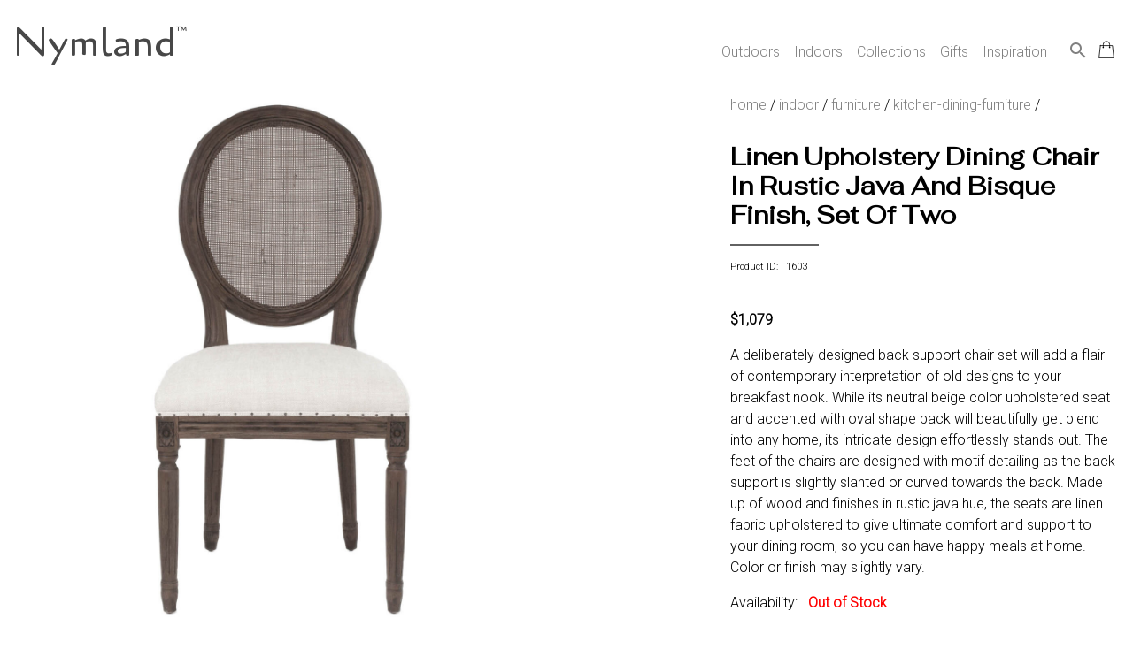

--- FILE ---
content_type: text/html; charset=utf-8
request_url: https://nymland.com/product?pid=1603
body_size: 10884
content:


<!DOCTYPE html>

<html lang="en">
	
	<head>	
		<title>Linen Upholstery Dining Chair In Rustic Java And Bisque Finish, Set Of Two</title>
		<meta name="description" content="A deliberately designed back support chair set will add a flair of contemporary interpretation of old designs to your breakfast nook. While its neutral beige color upholstered seat and accented with oval shape back  will beautifully get blend into an"/> 
		<meta name="robots" content="index,follow"/>
		<link rel="canonical" href="https://nymland.com/product?pid=1603" />
		<meta charset="UTF-8">
<meta name="author" content="Nymland">
<meta name="viewport" content="width=device-width, initial-scale=1.0">


<!-- Favicon Links -->
<!-- generic -->
<link rel="icon" type="image/png" href="assets/images/favicons/favicon-16x16.png" sizes="16x16" />
<link rel="icon" type="image/png" href="assets/images/favicons/favicon-32x32.png" sizes="32x32" />
<link rel="icon" type="image/png" href="assets/images/favicons/favicon-48x48.png" sizes="48x48" />
<link rel="icon" type="image/png" href="assets/images/favicons/favicon-64x64.png" sizes="64x64" />
<link rel="icon" type="image/png" href="assets/images/favicons/favicon-128x128.png" sizes="128x128" />
<!-- Android -->
<link rel="shortcut icon" type="image/png" href="assets/images/favicons/favicon-196x196.png" sizes="196x196" />
<!-- iOS -->
<link rel="apple-touch-icon" type="image/png" href="assets/images/favicons/favicon-120x120.png" sizes="120x120" />
<link rel="apple-touch-icon" type="image/png" href="assets/images/favicons/favicon-152x152.png" sizes="152x152" />
<link rel="apple-touch-icon" type="image/png" href="assets/images/favicons/favicon-180x180.png" sizes="180x180" />
<!-- the rest -->
<link rel="icon" type="image/png" href="assets/images/favicons/favicon.ico"

<!-- Stylesheet Links -->
<link rel="stylesheet" href="assets/css/bootstrap.css" type="text/css" /> <!-- used for mega menu -->
<link rel="stylesheet" href="assets/css/main.css" type="text/css" />


<!-- Font Links -->
<link href="https://fonts.googleapis.com/css?family=Cagliostro&display=swap" rel="stylesheet">
<link href="https://fonts.googleapis.com/css2?family=Fahkwang&display=swap" rel="stylesheet">
<link href="https://fonts.googleapis.com/css2?family=Roboto:wght@300&display=swap" rel="stylesheet">
<link href="https://fonts.googleapis.com/icon?family=Material+Icons" rel="stylesheet">


<!-- Bing validation -->
<!--
<meta name="msvalidate.01" content="8D5BF7EB66FDA6E1C3D537E664011FC1" />
-->

<!-- Hotjar Tracking Code -->
<script>
    (function(h,o,t,j,a,r){
        h.hj=h.hj||function(){(h.hj.q=h.hj.q||[]).push(arguments)};
        h._hjSettings={hjid:1722294,hjsv:6};
        a=o.getElementsByTagName('head')[0];
        r=o.createElement('script');r.async=1;
        r.src=t+h._hjSettings.hjid+j+h._hjSettings.hjsv;
        a.appendChild(r);
    })(window,document,'https://static.hotjar.com/c/hotjar-','.js?sv=');
</script>

<!-- Facebook Pixel Code -->
<!--
<script>
!function(f,b,e,v,n,t,s)
{if(f.fbq)return;n=f.fbq=function(){n.callMethod?
n.callMethod.apply(n,arguments):n.queue.push(arguments)};
if(!f._fbq)f._fbq=n;n.push=n;n.loaded=!0;n.version='2.0';
n.queue=[];t=b.createElement(e);t.async=!0;
t.src=v;s=b.getElementsByTagName(e)[0];
s.parentNode.insertBefore(t,s)}(window, document,'script',
'https://connect.facebook.net/en_US/fbevents.js');
fbq('init', '2667215053555721');
fbq('track', 'PageView');
</script>
<noscript><img height="1" width="1" style="display:none"
src="https://www.facebook.com/tr?id=2667215053555721&ev=PageView&noscript=1"
/></noscript>
-->

<!-- Microsoft Advertising Tracking Code -->
<!--
<script>(function(w,d,t,r,u){var f,n,i;w[u]=w[u]||[],f=function(){var o={ti:"56308613"};o.q=w[u],w[u]=new UET(o),w[u].push("pageLoad")},n=d.createElement(t),n.src=r,n.async=1,n.onload=n.onreadystatechange=function(){var s=this.readyState;s&&s!=="loaded"&&s!=="complete"||(f(),n.onload=n.onreadystatechange=null)},i=d.getElementsByTagName(t)[0],i.parentNode.insertBefore(n,i)})(window,document,"script","//bat.bing.com/bat.js","uetq");</script>
--><!-- Global site tag (gtag.js) - Google Analytics + Google Ads(line 10)-->
<script async src="https://www.googletagmanager.com/gtag/js?id=UA-43755776-4"></script>
<script>
  window.dataLayer = window.dataLayer || [];
  function gtag(){dataLayer.push(arguments);}
  gtag('js', new Date());

  gtag('config', 'UA-43755776-4');
  gtag('config', 'AW-674370837');
</script> 

        <style>
            * {
            box-sizing: border-box;
            }

            img {
            vertical-align: middle;
            }

            /* Hide the images by default */
            .mySlides {
            display: none;
            }

            /* Add a pointer when hovering over the thumbnail images */
            .cursor {
            cursor: pointer;
            }

            /* On hover, add a black background color with a little bit see-through */
            .prev:hover,
            .next:hover {
            background-color: rgba(0, 0, 0, 0.8);
            }

            .row:after {
            content: "";
            display: table;
            clear: both;
            }

            /* Columns side by side */
            .column {
            float: left;
            width: 100px;
            padding-right: 10px !important;
            }

            /* Add a transparency effect for thumnbail images */
            .demo {
            opacity: 0.6;
            }

            .active,
            .demo:hover {
            opacity: 1;
            }

			#myImg {
			border-radius: 5px;
			cursor: pointer;
			transition: 0.3s;
			}

			/* The Modal (background) */
			.modal {
			display: none; /* Hidden by default */
			position: fixed; /* Stay in place */
			z-index: 500; /* Sit on top */
			padding-top: 90px !important; /* Location of the box */
			left: 0;
			top: 0;
			width: 100%; /* Full width */
			height: 100%; /* Full height */
			overflow: auto; /* Enable scroll if needed */
			background-color: rgb(0,0,0); /* Fallback color */
			background-color: rgba(0,0,0,0.9); /* Black w/ opacity */
			}

			/* Modal Content (image) */
			.modal-content {
			margin: auto;
			display: block;
			width: 80%;
			max-width: 700px;
			}

			/* Caption of Modal Image */
			#caption {
			margin: auto;
			display: block;
			width: 80%;
			max-width: 700px;
			text-align: center;
			color: #ccc;
			padding: 10px 0;
			height: 150px;
			}

			/* Add Animation */
			.modal-content, #caption {  
			-webkit-animation-name: zoom;
			-webkit-animation-duration: 0.6s;
			animation-name: zoom;
			animation-duration: 0.6s;
			}

			@-webkit-keyframes zoom {
			from {-webkit-transform:scale(0)} 
			to {-webkit-transform:scale(1)}
			}

			@keyframes zoom {
			from {transform:scale(0)} 
			to {transform:scale(1)}
			}

			/* The Close Button */
			.close {
			position: absolute;
			top: 90px;
			right: 70px;
			color: white;
			font-size: 60px;
			font-weight: bold;
			transition: 0.3s;
			z-index: 600;
			}

			.close:hover,
			.close:focus {
			color: #bbb;
			text-decoration: none;
			cursor: pointer;
			}

			/* 100% Image Width on Smaller Screens */
			@media only screen and (max-width: 700px){
				.modal-content {
					width: 100%;
				}
			}
        </style>
		
        <script>
            src="https://ajax.googleapis.com/ajax/libs/jquery/3.5.1/jquery.min.js">
        </script>

		<!-- Rich results structured data -->
		<script type="application/ld+json">
		    {
		    	"@context": "https://schema.org/",
				"@type": "Product",
				"name": "Linen Upholstery Dining Chair In Rustic Java And Bisque Finish, Set Of Two",
				"image": "https://nymland.com/assets/images/products/large/BZ070-01603_1.jpg",
				"description": "A deliberately designed back support chair set will add a flair of contemporary interpretation of old designs to your breakfast nook. While its neutral beige color upholstered seat and accented with oval shape back  will beautifully get blend into any home, its intricate design effortlessly stands out. The feet of the chairs are designed with motif detailing as the back support is slightly slanted or curved towards the back. Made up of wood and finishes in rustic java hue, the seats are linen fabric upholstered to give ultimate comfort and support to your dining room, so you can have happy meals at home. Color or finish may slightly vary.",
				"sku": "BZ070-01603",
				"mpn": "BM185185",
				"gtin12": "192551210325",
				"brand": {
		        	"@type": "Brand",
					"name": "Benzara"
				},
				"offers": {
		        	"@type": "Offer",
					"url": "https://nymland.com/product?pid=1603",
					"priceCurrency": "USD",
					"price": "1079.00",
					"itemCondition": "https://schema.org/NewCondition",
					"availability": "https://schema.org/OutOfStock"
				}
		    }
		</script>		
		
		<!-- Product detail view event for Google Analytics -->
		<script>
			gtag('event', 'view_item', {
				"items": [
			    	{
						"id": "1603",
						"name": "Linen Upholstery Dining Chair In Rustic Java And Bisque Finish, Set Of Two",
						"list_name": "",
						"brand": "Benzara",
						"category": "Kitchen & Dining Furniture",
						"variant": "",
						"list_position": "",
						"quantity": "",
						"price": '1079.00'
			    	}
				]
			});
		</script>
		
		<!-- Product detail view event for Google Ads Remarketing -->
		<script>
			gtag('event', 'page_view', {
		    	'send_to': 'AW-674370837',
				'value': '1079.00',
				'items': [{
					'id': '1603',
					'google_business_vertical': 'retail'
		    	}]
			});
		</script>  	
		
		<!-- Facebook Event Code -->
		<script>
		fbq('track', 'ViewContent');
		</script>
		
		<!-- Criteo Product Tag -->
		<script type="text/javascript" src="//static.criteo.net/js/ld/ld.js" async="true"></script>
		<script type="text/javascript">
		  window.criteo_q = window.criteo_q || [];
		  var deviceType = /iPad/.test(navigator.userAgent) ? "t" : /Mobile|iP(hone|od)|Android|BlackBerry|IEMobile|Silk/.test(navigator.userAgent) ? "m" : "d";
		  window.criteo_q.push(
		    { event: "setAccount", account: 74854 }, // You should never update this line
		    { event: "setEmail", email: "" }, // Can be an empty string
		    { event: "setSiteType", type: deviceType },
		    {
		      event: "viewItem",
		      item: "1603"
		    }
		  );
		</script>
		<!-- END Criteo Product Tag -->
	</head>
	


	<body>			
		<div class="page-wrapper">
			<div id="grid-page-wrapper">
				<header>
					


<!-- Script for mega menu -->
<script src="https://code.jquery.com/jquery-3.3.1.slim.min.js" integrity="sha384-q8i/X+965DzO0rT7abK41JStQIAqVgRVzpbzo5smXKp4YfRvH+8abtTE1Pi6jizo" crossorigin="anonymous"></script>
<script src="https://stackpath.bootstrapcdn.com/bootstrap/4.3.1/js/bootstrap.min.js" integrity="sha384-JjSmVgyd0p3pXB1rRibZUAYoIIy6OrQ6VrjIEaFf/nJGzIxFDsf4x0xIM+B07jRM" crossorigin="anonymous"></script>


<!-- Mega menu -->
<div class="banner-area">
	<div class="container">
		<div class="row">
			<div class="col-12">
				<nav class="navbar navbar-expand-lg navbar-light rounded">
					<a class="navbar-brand" href="/"><span class="logo">Nymland<sup class="tm">&trade;</sup></span></a>
					<button class="navbar-toggler" type="button" data-toggle="collapse" data-target="#navbar" aria-controls="navbars" aria-expanded="false" aria-label="Toggle navigation" style="margin-right: 0px;">
				    <span class="navbar-toggler-icon"></span>
					</button>
				
					<div class="collapse navbar-collapse" id="navbar">
				    	<ul class="navbar-nav ml-auto">
							<li class="nav-item dropdown menu-area">
					        	<a class="nav-link" href="" id="mega-one" data-toggle="dropdown" aria-haspopup="true" aria-expanded="false">
								Outdoors
					        	</a>
								<div class="dropdown-menu mega-area" aria-labelledby="mega-one">
									<div class="row">
										<div class="col-sm-6 col-lg-3">
											<img src="assets/images/website/outdoors.jpg" alt="outdoor home decor" style="width: 100%; padding-right: 20px; padding-bottom: 20px;">
						        		</div>
										<div class="col-sm-6 col-lg-8">
											<!-- Adjust column count below as needed -->
											<div style="column-count:2; column-gap: 40px; column-width: 100px;">
												<a href="category-super?sid=5"><h6>OUTDOOR DECOR</h6></a><a class="dropdown-item" href="category-major?mid=117">Outdoor Pots & Stands</a><a class="dropdown-item" href="category-major?mid=34">Weathervanes and Cupolas</a><a class="dropdown-item" href="category-major?mid=23">Statues and Sculptures</a><a class="dropdown-item" href="category-major?mid=26">Bird & Wildlife Houses</a><a class="dropdown-item" href="category-major?mid=35">Lawn and Garden Accents</a><a class="dropdown-item" href="category-major?mid=25">Bird & Wildlife Feeders</a><a class="dropdown-item" href="category-major?mid=22">Outdoor Fountains</a><a class="dropdown-item" href="category-major?mid=27">Bird Baths</a><a class="dropdown-item" href="category-major?mid=191">Door Knockers</a><a class="dropdown-item" href="category-major?mid=33">Outdoor Wall Decor</a><a class="dropdown-item" href="category-major?mid=21">Garden Signs</a><a class="dropdown-item" href="category-major?mid=192">Stepping Stones</a><br><a href="category-super?sid=1"><h6>OUTDOOR FURNITURE</h6></a><a class="dropdown-item" href="category-major?mid=1">Outdoor Seating</a><a class="dropdown-item" href="category-major?mid=2">Outdoor Tables</a><a class="dropdown-item" href="category-major?mid=4">Hammocks</a><br><a href="category-super?sid=17"><h6>OUTDOOR ENTERTAINING</h6></a><a class="dropdown-item" href="category-major?mid=120">Outdoor Serving Carts</a><a class="dropdown-item" href="category-major?mid=119">Buckets & Coolers</a><br><a href="category-super?sid=7"><h6>GARDENING AND ACCESSORIES</h6></a><a class="dropdown-item" href="category-major?mid=51">Planters</a><a class="dropdown-item" href="category-major?mid=60">Garden Hose Organizers</a><br><a href="category-super?sid=6"><h6>OUTDOOR LIGHTING</h6></a><a class="dropdown-item" href="category-major?mid=48">Outdoor Lanterns</a><a class="dropdown-item" href="category-major?mid=49">Pathway Lighting</a><br>												
												
											</div>
						        		</div>
						        		<div class="col-sm-6 col-lg-1">
											<a href="category-global?gid=1"><button>View All</button></a>
						        		</div>
					        		</div>
					        	</div>
							</li>
							<li class="nav-item dropdown menu-area">
					        	<a class="nav-link" href="" id="mega-two" data-toggle="dropdown" aria-haspopup="true" aria-expanded="false">
								Indoors
					        	</a>
								<div class="dropdown-menu mega-area" aria-labelledby="mega-one">
									<div class="row">
										<div class="col-sm-6 col-lg-3">
											<img src="assets/images/website/indoors.jpg" alt="indoor home decor" style="width: 100%; padding-right: 20px; padding-bottom: 20px;">
						        		</div>
										<div class="col-sm-6 col-lg-8">
											<div style="column-count:3; column-gap: 40px; column-width: 100px;">
												<a href="category-super?sid=13"><h6>HOME DECOR</h6></a><a class="dropdown-item" href="category-major?mid=140">Wall Decor</a><a class="dropdown-item" href="category-major?mid=97">Aromatherapy</a><a class="dropdown-item" href="category-major?mid=137">Home Accents</a><a class="dropdown-item" href="category-major?mid=139">Botanicals</a><a class="dropdown-item" href="category-major?mid=93">Clocks</a><a class="dropdown-item" href="category-major?mid=141">Candlelight</a><a class="dropdown-item" href="category-major?mid=89">Mirrors</a><a class="dropdown-item" href="category-major?mid=142">Picture Frames</a><a class="dropdown-item" href="category-major?mid=96">Fireplaces and Heaters</a><a class="dropdown-item" href="category-major?mid=143">Accent Pillows & Blankets</a><a class="dropdown-item" href="category-major?mid=138">Window Treatments</a><a class="dropdown-item" href="category-major?mid=95">Seasonal Decor</a><a class="dropdown-item" href="category-major?mid=193">Door Stoppers</a><a class="dropdown-item" href="category-major?mid=194">Phone Holders</a><br><a href="category-super?sid=11"><h6>LIGHTING</h6></a><a class="dropdown-item" href="category-major?mid=77">Ceiling Lights</a><a class="dropdown-item" href="category-major?mid=81">Floor Lamps</a><a class="dropdown-item" href="category-major?mid=126">Wall Lights</a><a class="dropdown-item" href="category-major?mid=127">Lamp Shades</a><a class="dropdown-item" href="category-major?mid=80">Desk and Table Lamps</a><br><a href="category-super?sid=18"><h6>KITCHEN & DINING</h6></a><a class="dropdown-item" href="category-major?mid=165">Cookware & Bakeware</a><a class="dropdown-item" href="category-major?mid=162">Servewear</a><a class="dropdown-item" href="category-major?mid=159">Dinnerware</a><a class="dropdown-item" href="category-major?mid=168">Kitchen Storage</a><a class="dropdown-item" href="category-major?mid=166">Kitchen Tools & Utensils</a><a class="dropdown-item" href="category-major?mid=164">Kitchen & Table Linens</a><a class="dropdown-item" href="category-major?mid=160">Drinkware</a><a class="dropdown-item" href="category-major?mid=167">Table Accents</a><br><a href="category-super?sid=10"><h6>FURNITURE</h6></a><a class="dropdown-item" href="category-major?mid=125">Accent Furniture</a><a class="dropdown-item" href="category-major?mid=71">Bedroom Furniture</a><a class="dropdown-item" href="category-major?mid=70">Kitchen & Dining Furniture</a><a class="dropdown-item" href="category-major?mid=69">Living Room Furniture</a><a class="dropdown-item" href="category-major?mid=74">Home Office Furniture</a><br><a href="category-super?sid=15"><h6>BEDDING</h6></a><a class="dropdown-item" href="category-major?mid=146">Bed Coverings</a><a class="dropdown-item" href="category-major?mid=147">Bedding Basics</a><a class="dropdown-item" href="category-major?mid=148">Mattresses & Foundations</a><br><a href="category-super?sid=16"><h6>ORGANIZATION & STORAGE</h6></a><a class="dropdown-item" href="category-major?mid=151">Closet Organization</a><a class="dropdown-item" href="category-major?mid=153">Storage Containers</a><a class="dropdown-item" href="category-major?mid=156">Office Organization</a><a class="dropdown-item" href="category-major?mid=152">Bathroom Organization</a><a class="dropdown-item" href="category-major?mid=149">Wall Hooks, Racks & Shelves</a><br><a href="category-super?sid=19"><h6>BABY & KIDS</h6></a><a class="dropdown-item" href="category-major?mid=176">Kids Bedroom Furniture</a><br><a href="category-super?sid=14"><h6>BATH</h6></a><a class="dropdown-item" href="category-major?mid=105">Bath Accessories</a><br><a href="category-super?sid=20"><h6>PET</h6></a><a class="dropdown-item" href="category-major?mid=186">Pet Bowls & Feeders</a><br><a href="category-super?sid=12"><h6>RUGS & MATS</h6></a><a class="dropdown-item" href="category-major?mid=85">Area Rugs</a><a class="dropdown-item" href="category-major?mid=133">Doormats</a><br>											
											</div>
						        		</div>
						        		<div class="col-sm-6 col-lg-1">
											<a href="category-global?gid=2"><button>View All</button></a>
						        		</div>
					        		</div>
					        	</div>
							</li>
							<li class="nav-item dropdown">
					        	<a class="nav-link" href="" id="mega-three" data-toggle="dropdown" aria-haspopup="true" aria-expanded="false">
								Collections
					        	</a>					        	
					        	<div class="dropdown-menu">
						        	<a class="dropdown-item" style="padding-left: 5px;" href="collections?id=1">Solar Powered</a>					        	</div>
							</li>
							<li class="nav-item dropdown">
					        	<a class="nav-link" href="" id="mega-three" data-toggle="dropdown" aria-haspopup="true" aria-expanded="false">
								Gifts
					        	</a>					        	
					        	<div class="dropdown-menu">
						        	<a class="dropdown-item" style="padding-left: 5px;" href="gifts?group=1">Gifts Under $25</a><a class="dropdown-item" style="padding-left: 5px;" href="gifts?group=2">Gifts $25 - $50</a><a class="dropdown-item" style="padding-left: 5px;" href="gifts?group=3">Gifts $50 - $100</a><a class="dropdown-item" style="padding-left: 5px;" href="gifts?group=4">Gifts for Her</a><a class="dropdown-item" style="padding-left: 5px;" href="gifts?group=5">Gifts for Him</a>					        	</div>
							</li>
							<li class="nav-item dropdown menu-area">
					        	<a class="nav-link" href="blog">Inspiration</a>
							</li>
							<li class="nav-item">
								<a href="search"><i class="material-icons function-icon">search</i></a>
							</li>
							<li class="nav-item">
					        	<div class="cart-icon">
						        	<a href="cart"><img src="[data-uri]" style="width:30px; padding-top:35px; padding-left:10px;" alt="cart"></a> 
									<div class="cart-dot"  style="display:none" ></div>
					        	</div>							
							</li>
						</ul>
					</div>
				</nav>
			</div>
		</div>
		
	</div>
</div>

<!--
<div id="popup" class="popup__wrapper">
	<div class="popup__container">
		<span class="close" onclick="document.getElementById('popup').style.display = 'none'; setCookie('exitpopup', 'no', 365);">&times;</span>
		<h1>Want To Make Your Home LOOK GREAT?</h1>
		<p>Discover neat ideas, tips and savings by subscribing to our newsletter.  Unsubscribe anytime. We will not share or sell your email address.</p>
		<form method="post" action="process-subscription.php">
			<input type="email" name="email" id="inputEmail" placeholder="Enter your email" style="text-align: center; background-color: lightyellow; color: gray;" required>
			<br>
			<button class="button" type="submit" name="subscribe" style="background-color: orange; color: black;" onclick="setCookie('exitpopup', 'no', 365);"><span style="line-height:10%;">Subscribe</span></button>
		</form> 

		<input type="button" id="noThanks" onclick="document.getElementById('popup').style.display = 'none'; setCookie('exitpopup', 'no', 365);" value="No Thanks. I do not like making my home look great." />
	</div>
</div>


<script>
	function onMouseOut(event) {
    // If the mouse is near the top of the window, show the popup
    // Also, do NOT trigger when hovering or clicking on selects
    if (
        event.clientY < 50 &&
        event.relatedTarget == null &&
        event.target.nodeName.toLowerCase() !== "select"
    ) {
        // Remove this event listener
        document.removeEventListener("mouseout", onMouseOut);

        // Show the popup
        document.getElementById("popup").style.display = "flex";
    }
}

document.addEventListener("mouseout", onMouseOut);


function setCookie(cname, cvalue, exdays) {
        var d = new Date();
        d.setTime(d.getTime() + (exdays*24*60*60*1000));
        var expires = "expires="+d.toUTCString();
        document.cookie = cname + "=" + cvalue + "; " + expires;
    }
</script>
-->




			    
				</header> 
						
		
				<main>
					<div id="grid-product-detail">
						<section id="images">
                            <!-- Hero Image -->
							                                <div class="mySlides">
                                    <img id="myImg" src="assets/images/products/xlarge/BZ070-01603_1.jpg" style="width:100%; max-width:600px;" />    
                                </div>
                                                            <div class="mySlides">
                                    <img id="myImg" src="assets/images/products/xlarge/BZ070-01603_2.jpg" style="width:100%; max-width:600px;" />    
                                </div>
                            
                            <!-- The Modal -->
							<div id="myModal" class="modal">
								<span class="close">&times;</span>
								<img class="modal-content" id="img01">
								<div id="caption"></div>
							</div>

							<script>
								// Get the modal
								var modal = document.getElementById("myModal");

								// Get the image and insert it inside the modal - use its "alt" text as a caption
								var img = document.getElementById("myImg");
								var modalImg = document.getElementById("img01");
								var captionText = document.getElementById("caption");
								img.onclick = function(){
								modal.style.display = "block";
								modalImg.src = this.src;
								captionText.innerHTML = this.alt;
								}

								// Get the <span> element that closes the modal
								var span = document.getElementsByClassName("close")[0];

								// When the user clicks on <span> (x), close the modal
								span.onclick = function() { 
								modal.style.display = "none";
								}
							</script>

							<!-- Thumbnails -->
                            <div class="row" style="margin-top: 20px !important;">
                                                                    <div class="column">
                                        <img class="demo cursor" src="assets/images/products/xlarge/BZ070-01603_1.jpg" alt="Linen Upholstery Dining Chair In Rustic Java And Bisque Finish, Set Of Two" width="100px" onclick="currentSlide(1)" style="width:100%;"/>
                                    </div>
                                                                    <div class="column">
                                        <img class="demo cursor" src="assets/images/products/xlarge/BZ070-01603_2.jpg" alt="Linen Upholstery Dining Chair In Rustic Java And Bisque Finish, Set Of Two" width="100px" onclick="currentSlide(2)" style="width:100%;"/>
                                    </div>
                                                            </div>
						</section>
						
						<section id="detail">
							<div class="breadcrumbs">
								<a href="/">home</a> / 
								<a href="category-global?gid=2">indoor</a> / 
								<a href="category-super?sid=10">furniture</a> / 
								
																<a href="category-major?mid=70">kitchen-dining-furniture</a> /
																	
								<!--
																<a href="category-minor?ncid=64">dining-chairs</a> /
																-->
									
								<!--linen-upholstery-dining-chair-in-rustic-java-and-bisque-finish-set-of-two-->
							</div>
							
							
							<h1 class="product-title">Linen Upholstery Dining Chair In Rustic Java And Bisque Finish, Set Of Two</h1>
							<hr class="title-underline"/>
							<p class="product-number" style="font-size: 11px;">Product ID: &nbsp;&nbsp;1603</p>
							<br>
							
							<p>
							<!--
														-->
							<span class="price">$1,079</span>
														</p>
							
							<!-- Product Ratings in Future Release -->
							<!--<i class="material-icons">star_outline</i><i class="material-icons">star_outline</i><i class="material-icons">star_outline</i><i class="material-icons">star_outline</i><i class="material-icons">star_outline</i> &nbsp;&nbsp;0 Reviews<br>-->
							
							
							<p>A deliberately designed back support chair set will add a flair of contemporary interpretation of old designs to your breakfast nook. While its neutral beige color upholstered seat and accented with oval shape back  will beautifully get blend into any home, its intricate design effortlessly stands out. The feet of the chairs are designed with motif detailing as the back support is slightly slanted or curved towards the back. Made up of wood and finishes in rustic java hue, the seats are linen fabric upholstered to give ultimate comfort and support to your dining room, so you can have happy meals at home. Color or finish may slightly vary.</p>
							
							
							<!-- Hide if out of stock -->
														
							<div id="availability">
								Availability:  &nbsp;
									<span style="color:red; font-weight:bold;">Out of Stock</span>								<br><br>
							</div>
							
							<!-- Hide if out of stock -->
														
							<br>
							<button class="accordion">Details</button>
							<div class="panel">
							  <ul><li>Set of Two Dining Chairs Only</li><li>Cushioned seating for ultimate comfort and support</li><li>Constructed with wood and fabric with Bisque finish</li><li>Product Type-Side chair</li><li>Number of Chairs Included-2</li><li>Upholstered-Yes</li></ul>							</div>
							
							<button class="accordion">Dimensions</button>
							<div class="panel">
							  <ul><li>24x20x40 IN</li></ul>							</div>
							
							<button class="accordion">Shipping</button>
							<div class="panel">
							  <p>Ships in 2-5 days. Free shipping in Contiguous USA.</p>
							</div>
							
							<button class="accordion">Returns</button>
							<div class="panel">
							  <p>You are covered by our 30-day Satisfaction Guarantee. If you do not love it within the first 30 days, return it for full refund, minus original and return shipping costs. Click the Return an Order link located in the footer of the website to initiate a return. For damaged or missing items call us within 7 days of product receipt for instructions.</p>
							</div>
						
						</section>
						
						<section id="additional">
													</section>
						
						<section id="similar" >
							<hr>
							<h2>YOU MAY ALSO LIKE</h2>
							<div class="mini-gallery">
								<div class="mini-gallery-item">
									   
									    <a href="product?pid=518">
										    <figure class="product-callout">
										      <img src="assets/images/products/small/BZ070-00518_1.jpg" alt="Comfortable Dining Chair With Lustrous Finish Seat, Set of Two, Dark Brown">
										      <figcaption>Comfortable Dining Chair With Lustrous Finish Seat, Set of Two, Dark Brown <br> <span class="price">$175.00</span></figcaption>
										    </figure>
									    </a>   
									   
									    <a href="product?pid=519">
										    <figure class="product-callout">
										      <img src="assets/images/products/small/BZ070-00519_1.jpg" alt="Lustrous Wooden Dining Chair With Solid Legs, Set of Two, White">
										      <figcaption>Lustrous Wooden Dining Chair With Solid Legs, Set of Two, White <br> <span class="price">$185.00</span></figcaption>
										    </figure>
									    </a>   
									   
									    <a href="product?pid=785">
										    <figure class="product-callout">
										      <img src="assets/images/products/small/BZ070-00785_1.jpg" alt="Black Faux Leather Dining Chair with Chrome Legs, Set of 4">
										      <figcaption>Black Faux Leather Dining Chair with Chrome Legs, Set of 4 <br> <span class="price">$459.00</span></figcaption>
										    </figure>
									    </a>   
									   
									    <a href="product?pid=786">
										    <figure class="product-callout">
										      <img src="assets/images/products/small/BZ070-00786_1.jpg" alt="Contemporary Upholstered Dining Chair with Full Back, Black, Set of 2">
										      <figcaption>Contemporary Upholstered Dining Chair with Full Back, Black, Set of 2 <br> <span class="price">$149.00</span></figcaption>
										    </figure>
									    </a>   
									   
									    <a href="product?pid=787">
										    <figure class="product-callout">
										      <img src="assets/images/products/small/BZ070-00787_1.jpg" alt="Modern Style Dining Chair with Chrome Legs, White, Set of 2">
										      <figcaption>Modern Style Dining Chair with Chrome Legs, White, Set of 2 <br> <span class="price">$209.00</span></figcaption>
										    </figure>
									    </a>   
																	</div>
							</div>
						</section>
						
						<section id="viewed"  style="display:none" >
							<hr>
							<h2>RECENTLY VIEWED</h2>
							<div class="mini-gallery">
								<div class="mini-gallery-item">
																	</div>
							</div>
						</section>
					</div>
				</main>
			  
				
				<footer>
					<div id="grid-container-footer">	
	<section id="customer-care">
			<h5>CUSTOMER CARE</h5>
			<ul>
				<li><a href="payment-options">Payment Options</a></li>
				<li><a href="shipping">Shipping</a></li>
				<li><a href="track-order">Track Your Order</a></li>
				<li><a href="returns">Return an Order</a></li>
				<!--<li><a href="">Cancel an Order</a></li>-->
				<!--<li><a href="">Email Preferences</a></li>-->
				<!--<li><a href="">Satisfaction Guarantee</a></li>-->
			</ul>
	</section>
	
	<section id="our-company">
			<h5>COMPANY</h5>
			<ul>
				<li><a href="about">About Us</a></li>
				<li><a href="privacy">Privacy Policy</a></li>
				<li><a href="terms">Terms of Use</a></li>
				<!--<li><a href="">Sitemap</a></li>-->
			</ul>
	</section>

	<section id="contact-us">
			<h5>CONTACT US</h5>
			<ul>
				<li><a href="tel:937-709-0029"><i class="material-icons">phone</i>&nbsp;937.709.0029</a></li>
				<li>&nbsp;&nbsp;&nbsp;&nbsp;&nbsp;Mon-Fri, 9am - 5pm ET</li>
				<!--<li>&nbsp;&nbsp;&nbsp;&nbsp;&nbsp;Closed Christmas Day</li>-->
				<li><a href="mailto:care@nymland.com"><i class="material-icons">email</i>&nbsp;care@nymland.com</a></li>
			</ul>
	</section>
	
	<section id="stay-connected">
			<h5>STAY CONNECTED</h5>
			<!--
						-->
			<form method="post" action="process-subscription.php">
				<input type="text" name="age" id="age" placeholder="Age" autocorrect="off" spellcheck="false" autocomplete="off" readonly onfocus="this.removeAttribute('readonly');" style="position: absolute; right: 100000px;">
				<input type="email" name="email" id="inputEmail" placeholder="Email Address" style="position: relative;" required>
				<br>
				<button class="mini-button" type="submit" name="subscribe"><span style="line-height:10%;">Subscribe</span></button>
				<!-- Script to help enforce form inputs autocomplete off -->
				<script>
					$('input').attr('autocomplete', 'off');
				</script>
			</form>
						
			<br>
			<a href="https://www.facebook.com/NymlandHomeDecor/" target="_blank"><span class="social-button" title="facebook">E</span></a>
			<a href="https://twitter.com/Nymland_" target="_blank"><span class="social-button" title="twitter">D</span></a>
			<a href="https://www.pinterest.com/nymland/" target="_blank"><span class="social-button" title="pintrest">A</span></a>
			<a href="https://www.instagram.com/nymland/" target="_blank"><span class="social-button" title="instagram">Q</span></a>
	</section>
	
	<div id="copyright">
		<p>&copy; 2025 Nymland.  All rights reserved.</p>
	</div>

</div>		
				</footer>
			</div>
		</div>

		
		
		<!-- accordian -->
		<script>
			var acc = document.getElementsByClassName("accordion");
			var i;
			
			for (i = 0; i < acc.length; i++) {
			  acc[i].addEventListener("click", function() {
			    this.classList.toggle("open");
			    var panel = this.nextElementSibling;
			    if (panel.style.maxHeight) {
			      panel.style.maxHeight = null;
			    } else {
			      panel.style.maxHeight = panel.scrollHeight + "px";
			    } 
			  });
			}
		</script>	
        
        <!-- image gallery -->
        <script>
            var slideIndex = 1;
            showSlides(slideIndex);

            function currentSlide(n) {
            showSlides(slideIndex = n);
            }

            function showSlides(n) {
            var i;
            var slides = document.getElementsByClassName("mySlides");
            var dots = document.getElementsByClassName("demo");
            var captionText = document.getElementById("caption");
            if (n > slides.length) {slideIndex = 1}
            if (n < 1) {slideIndex = slides.length}
            for (i = 0; i < slides.length; i++) {
                slides[i].style.display = "none";
            }
            for (i = 0; i < dots.length; i++) {
                dots[i].className = dots[i].className.replace(" active", "");
            }
            slides[slideIndex-1].style.display = "block";
            dots[slideIndex-1].className += " active";
            captionText.innerHTML = dots[slideIndex-1].alt;
            }
        </script>

	<!-- Added-to-Bag Popup -->
	
<script>
	function open_cart_popup() {
		document.getElementById('cart-popup').style.display = 'flex';
		// <!-- Google Analytics Event Tag -->
		gtag('event', 'add_to_cart', {
		  "items": [
		    {
		    	"id": "1603",
				"name": "Linen Upholstery Dining Chair In Rustic Java And Bisque Finish, Set Of Two",
				"list_name": "",
				"brand": "Benzara",
				"category": "Kitchen & Dining Furniture",
				"variant": "",
				"list_position": "",
				"quantity": "",
				"price": '1079.00'
		    }
		  ]
		});
		
		// <!-- Add prospect to Google remarketing list -->
		  gtag('event', 'conversion', {
		      'send_to': 'AW-674370837/MLRoCKH6stMBEJWqyMEC',
		      'value': 1.0,
		      'currency': 'USD',
		      'aw_remarketing_only': true
		  });
		
		// <!-- Facebook Event Code -->
		fbq('track', 'AddToCart');
	}
</script>

		
		
<div id="cart-popup" class="cart__popup__wrapper"  >		
	<div class="cart__popup__container">
		<h2>Item Added to Your Shopping Bag</h2>		
		<br/>
		<a href="cart.php" class="button-outline">View Bag</a>
		<a href="checkout.php" class="button">Checkout</a>
		<br/><br/>
		<span class="cart__close" onclick="document.getElementById('cart-popup').style.display = 'none';">Continue Shopping ></span>
		
		<br/><br/>
		
		<div  style="display:none;"  >
			<hr>
			<h6>RELATED ITEMS</h6>
			  
			<div class="gallery">
							</div>	
		</div>
	</div>
</div>

	</body>
</html>

--- FILE ---
content_type: text/css
request_url: https://nymland.com/assets/css/main.css
body_size: 6447
content:
/* CSS for website: Nymland */


/************* GLOBAL ********************/

:root {
	--white: #FFFFFF;
	--black: #1C1C1A;
	--clover: #4C5C2C;
	--olive: #AAAA67;
	--pumkin: #F77016;
	--conch: #A8B6B3;
	--cello: #3A4E64;	
	
	--forest: #303926;
	}

@font-face {
    font-family: 'social_media_circled';
    src: url('../../assets/fonts/social_media_circled-webfont.woff2') format('woff2'),
         url('../../assets/fonts/social_media_circled-webfont.woff') format('woff');
    font-weight: normal;
    font-style: normal;
	font-display: swap;
}

html, body {
	height: 100%;
	width: 100%;
	background-color: var(--white);
	color: var(--black);
	font-family: 'Roboto', sans-serif;
	font-weight: 300;
	font-style: normal;
	-webkit-font-smoothing: antialiased;
	text-rendering: optimizeLegibility;
	margin: 0em;
	padding: 0em;
	}

h1, h2, h3, h4, h5, h6, h7, h8, h9 {
	font-family: 'Fahkwang', sans-serif;
	font-weight: 400;
	font-style: normal;
	-webkit-font-smoothing: antialiased;
	text-rendering: optimizeLegibility; 
}

h1 {
	font-size: x-large;
}

div {
	margin: 0px !important;
	padding: 0px !important;
	}

input:focus, textarea:focus, button:focus, select:focus{
    outline: none;
}

a {
	color: var(--forest);
	text-decoration: none;
	}

	a:hover {
		opacity: 0.7;
		}
		
a .button {
	text-decoration: none;
}

ul {
	list-style-position: outside;
	padding-left: 1em;
	}
	
img {/* make images responsive */
  max-width: 100%;
  height: auto;
}
	
button, .button {
	margin: 1em auto;
	background-color: var(--pumkin);
	box-shadow: 0px 3px 8px rgba(0,0,0,0.1);
	color: var(--white);
	height: 2.5em;
	width: auto;
	font-size: 18px;
	font-weight: 700;
	line-height: 20px;
	border: none;
	border-radius: 5px;
	display: inline-block;
	padding: 12px;
	-webkit-appearance: none;
	transition: 0.4s;
	cursor: pointer;
	text-decoration: none;
	text-align: center;
	}

	button:hover, .button:hover {
		opacity: 0.7;
		text-decoration: none;
		color: var(--white);
		}

.button-outline {
	margin: 1em auto;
	border: 1px solid #686868;
	background-color: transparent;
	box-shadow: 0px 3px 8px rgba(0,0,0,0.05);
	color: #686868;
	height: 2.5em;
	width: auto;
	font-size: 18px;
	font-weight: 700;
	border-radius: 5px;
	display: inline-block;
	padding: 12px;
	-webkit-appearance: none;
	transition: 0.4s;
	cursor: pointer;
	text-decoration: none;
	text-align: center;
	line-height: 18px;
	}
	
	.button-outline:hover {
		color: var(--white);
		text-decoration: none;
		background-color: black;
		}
		
.mini-button {
	margin: 1em auto;
	background-color: var(--forest);
	color: white;
	height: 2em;
	font-size: 10px;
	border: none;
	border-radius: 3px;
	display: inline;
	width: auto;
	padding: 0px 10px 0px 10px;
	-webkit-appearance: none;
	transition: 0.4s;
	}

	.mini-button:hover {
		opacity: 0.7;
	}
	
.mini-button-outline {
	margin: 1em auto;
	background-color: transparent;
	color: gray;
	height: 2em;
	font-size: 10px;
	border: 1px solid lightgray;
	border-radius: 3px;
	display: inline;
	width: auto;
	padding: 0px 10px 0px 10px;
	-webkit-appearance: none;
	transition: 0.4s;
	}

	.mini-button-outline:hover {
		background-color: gray;
		color: white;
	}

.page-title {
	color: #545454;
	text-transform: uppercase;
	text-align: center;
	}
	
.page-subtitle {
	color: var(--gray);
	font-weight: 300;
	font-size: 1.25em;
	text-transform: uppercase;
	margin-top: -40px;
	padding-bottom: 50px;
	}
		
.center {
	margin-left: auto;
	margin-right: auto;
	display: inline-block;
}

.recaptcha-wrapper {
}

.g-recaptcha {
    padding-top: 40px !important;
    transform:scale(0.82);
    transform-origin:0 0;
}

.statusmsg {
	margin: auto;
	color: red;
	font-size: 1em;
}

.social-button {
	font-family: 'social_media_circled';
	color: #756f6b;
	font-size: 2em;
}

.social-button:hover {
	color: var(--beige);
}

.social-share-button {
	font-family: 'social_media_circled';
	color: var(--lightgray);
	font-size: 1.5em;
}

.social-share-button:hover {
	color: var(--gray);
}


::placeholder {
	color: var(--darkbrown);
	opacity: 1;
}

.page-wrapper {
	text-align: center;
}

#grid-page-wrapper {
	display: grid;
	grid-template-areas: 
    'header'
    'main'
    'footer';
	grid-column-gap: 0px;
	grid-template-rows: auto;
	grid-template-columns: 1fr;
	grid-template-rows: minmax(auto);
	grid-template-columns: minmax(auto);
	grid-row-gap: 0px;
	margin-top: 0em;
	width: 100%;
}

header {
	grid-area: header;
	width: 100%;
}

main {
	grid-area: main;
	width: 100%;
}

footer {
	grid-area: footer;
	width: 100%;
	/* remainder added to make footer take up full viewport rather than contained in grid width contraint */
	width: 100vw;
	position: relative;
	left: 50%;
	right: 50%;
	margin-left: -50vw;
	margin-right: -50vw;
}

.alert-success {
	background-color: green;
	color: white;
	font-size: 12px;
}

.alert-error {
	background-color: red;
	color: white;
	font-size: 16px;
}

.error {
	color: red;
	font-size: 12px;
}

.success {
	color: green;
	font-size: 12px;
}

.pagination_controls {
	font-size:19px;
}
.pagination_controls > a {
	color: #bbbbbb;
	font-weight: 500;
}

.full-width {
	width: 100vw;
	position: relative;
	left: 50%;
	right: 50%;
	margin-left: -50vw;
	margin-right: -50vw;
}

/** Floating Label Input Fields **/
.float-container {
	border: solid 1px #ccc;
	padding: 0px 8px;
	position: relative;
	margin-top: 10px !important;
}
.float-container input {
	border: none;
	font-size: 16px;
	margin: 16px 0 10px;
	outline: 0;
	padding-left: 10px;
}
.float-container label {
	font-size: 16px;
	position: absolute;
	transform-origin: top left;
	transform: translate(0, 16px) scale(1);
	transition: all .1s ease-in-out;
	padding-left: 10px;
}
.float-container.active label {
	transform: translate(0, 4px) scale(.75);
	padding-left: 10px;
}


@media (min-width: 700px) {
	#grid-page-wrapper  {
		max-width: 1300px;
		display: inline-block; /* to center grid on viewable page */
	}
	h1 {
		font-size: 36px;
	}
}


/**************** CAPTCHA ********************/
#captcha_1 {background-color: #FF3333;}
#captcha_2 {background-color: #FF8333;}
#captcha_3 {background-color: #FFF533;}
#captcha_4 {background-color: #3AFF33;}
#captcha_5 {background-color: #3392FF;}
#captcha_6 {background-color: #A033FF;}
#captcha_7 {background-color: #FF33E9;}
#captcha_8 {background-color: #040000;}
#captcha_9 {background-color: #8C5638;}



/**************** HEADER ********************/
		
.logo {
	font-family: 'Cagliostro', sans-serif;
	font-size: 45px;
	color: #474747;
	text-rendering: optimizeLegibility;
	-webkit-font-smoothing: antialiased;
}

.tm {
	font-size: 13px;
	vertical-align: top; 
	position: relative; 
	top: 1.5em;
}

.cart-icon {
	position: relative;
	padding-bottom: 20px !important;
}


.cart-dot {
	width: 10px; 
	height: 10px; 
	border-radius: 50%; 
	background-color: var(--pumkin); 
	position: relative; 
	bottom: 8px; 
	left: 47vw; 
}

@media (min-width: 700px) {
	.cart-dot {
	position: relative;
	top: -6px;
	left: 22px;
	}
}

	
/************** MEGA MENU ***************/


.banner-area {
	width: 100%;
	position: relative;
}

.menu-area {
	position: static;
	z-index: 100;
}

.mega-area {
	width: 100%;
	left: 0;
	right: 0;
	padding: 20px !important;
	z-index: 100;
	border: 1px solid #e7e7e7;
	font-family: 'Roboto', sans-serif;
	font-size: smaller;
	-webkit-font-smoothing: antialiased;
	text-rendering: optimizeLegibility;
}

.mega-area a {
	color: black;
}

.mega-area a:hover {
	text-decoration: none;
}

.dropdown-item {
	padding: 3px 0;
	position: relative;
	z-index: 100;
}

.mega-area h6 {
	font-weight: 900;
	font-size: small;
}

.mega-area h6:hover {
	font-weight: 300;
}

.navbar {
	background-color: white;
	width:100%;
	padding: 10px 20px 0px 18px;
}

.function-icon {
	color: gray;
	font-size: 10px;
	padding-left: 15px;
	padding-top: 34px;
}

.dropdown {
	padding-top: 28px;
}

@media (min-width: 700px) and (max-width: 1300px) {
	.navbar  {
	padding-left: 15px !important;
	}	
}


/**************** ABOUT US ********************/

#about {
	display: -webkit-box;
    display: -moz-box;
    display: -ms-flexbox;
    display: -webkit-flex;
    display: flex;
    align-items: center;
    justify-content: center;
    flex-direction: column;
}

#about div { /* to center div horizontally */
	max-width: 85%;
}

#about h1 {
	padding-top: 40px;
	padding-bottom: 20px;
}

#about hr {
	width: 100px;
}

#about h2 {
	padding-top: 30px;
}

#about p {
	text-align: left;
	max-width: 600px;
	padding: 0 20px;
}

#about ul {
	padding: 0 20px;
	margin-left: 20px;
}

#about li {
	text-align: left;
	max-width: 600px;
	padding-top: 5px;
}

@media (min-width: 700px) {
	#about p, #about ul  {
	margin-left: 45px;
	}	
}

/**************** HOMEPAGE ******************/

#grid-homepage-detail {
	display: grid;
	grid-template-areas: 
    'hero hero'
    'intro intro'
    'sub-heros sub-heros'
    'categories categories'
    'guarantee guarantee'
    'best best'
    'callout callout'
    'featured featured'
    'posts posts';
   	grid-column-gap: 0px;
	grid-template-rows: auto auto;
	grid-template-columns: auto auto;
	grid-template-rows: minmax(auto, auto);
	grid-template-columns: minmax(auto, auto);
	grid-row-gap: 0px;
	width: 100%;
	color: black;
}

#hero {
	grid-area: hero;
	width: 100%;
}

#hero-title {
	color: #ffffff; 
	line-height: 34px;
	font-size: x-large;
}

#intro {
	grid-area: intro;
	width: 100%;
	text-align: center;
	padding: 80px 20px;
	font-size: smaller;
}

#intro {
	display: flex;
	align-items: center;
	align-content: center;
	justify-content: center;
	padding-top: 40px !important;
	padding-bottom: 40px !important;
}

#intro p {
	max-width: 800px;
	border-left: 1px solid lightgray;
	font-style: italic;
	font-size: 24px;
	font-weight: 300;
	padding-left: 10px;
	padding-right: 10px;
	align-self: center;
	color: gray;
}

.superimpose-hero-container {
	position: relative;
	text-align: center;
	color: white;
	opacity: 1.2;
	box-sizing: padding-box;
}

.superimpose-hero-image {
	-webkit-filter: brightness(85%); 
	filter: brightness(85%);
}

.superimpose-hero-content {
	position: absolute;
	top: 50%;
	left: 50%;
	transform: translate(-50%, -50%);
	font-size: xx-large;
	font-weight: 900;
	margin: 0px;
	padding: 0px;
}

#sub-heros {
	grid-area: sub-heros;
	width: 100%;
}

#categories {
	grid-area: categories;
	width: 100%;
}

#guarantee {
	grid-area: guarantee;
	width: 100%;
}

#best {
	grid-area: best;
	width: 100%;
	text-align: center;
}

#callout {
	grid-area: callout;
	width: 100%;
}

#featured {
	grid-area: featured;
	width: 100%;
	text-align: center;
}

#posts {
	grid-area: posts;
	width: 100%;
}


/* BEGIN Animating hero banner */
.hero {
	padding: 0px;
	max-width: 100%;
	height: auto;
	display: inline-block;
	overflow: hidden;
	margin-top: 10px;
}

@-webkit-keyframes zoom {
  from {
    -webkit-transform: scale(1.2, 1.2);
  }
  to {
    -webkit-transform: scale(1, 1);
  }
}

@keyframes zoom {
  from {
    transform: scale(1.2, 1.2);
  }
  to {
    transform: scale(1, 1);
  }
}

.hero img {
	max-width: 100%;
	height: auto;
	-webkit-animation: zoom 2s linear;
	animation: zoom 2s linear;
}

/* END Animating hero banner */

.hero a {
	text-decoration: none;
}

.hero a:hover {
	opacity: 1;
}

.sub-heros {
	padding: 0px;
	height: auto;
	display: inline-flex;
	flex-wrap: wrap;
	flex-direction: row;
	justify-content: center;
	align-items: center;
	align-content: space-around;
}

.sub-heros img{
	width: 100%;
	height: auto;
	padding: 15px;
	opacity: 1;
}

.sub-heros a {
	text-decoration: none;
}

.superimpose-subhero-container {
	align-self: auto;
	position: relative;
	text-align: center;
	color: white;
	opacity: 1.2;
	box-sizing: padding-box;
	display: inline !important;
}

.superimpose-subhero-image {
	-webkit-filter: brightness(85%); 
	filter: brightness(85%);
}

.superimpose-subhero-content {
	position: absolute;
	top: 50%;
	left: 50%;
	transform: translate(-50%, -50%);
	font-size: xx-large;
	font-weight: 900;
	margin: 0px;
	padding: 0px;
}

@media (min-width: 800px) {
	.superimpose-hero-content {
		top: 83%;
	}
	#hero-title {
		font-size: inherit;
	}
}




/**************** SEARCH FORM ******************/

#search-wrapper {
	background-image: url('../../assets/images/website/search-background.jpg');
	background-repeat: no-repeat; 
	background-size: cover;
	-moz-background-size: cover;
	padding: 0px;
	height: 100vh;
    padding: 0;
    margin: 0;
    display: -webkit-box;
    display: -moz-box;
    display: -ms-flexbox;
    display: -webkit-flex;
    display: flex;
    align-items: center;
    justify-content: center;
    flex-direction: row;
}

#search-form-container {
	max-width: 50%; /* To center item on page */
}

#search-form-container form {
	
}


/**************** CATEGORY PAGE ******************/

#grid-category-detail {
	display: grid;
	grid-template-areas: 
    'banner banner'
    'crumbs crumbs'
    'filters filters'
    'products products';
   	grid-column-gap: 0px;
	grid-template-rows: auto auto;
	grid-template-columns: 10vw 1fr;
	grid-template-rows: minmax(auto, auto);
	grid-template-columns: minmax(10vw, auto);
	grid-row-gap: 0px;
	width: 100%;
	color: black;
}
	
#banner {
	grid-area: banner;
	width: 100%;
}

.cat-title-block {
	background-color: var(--clover); 
	color: white; 
	margin: 0px; 
	padding: 15px;
}

#crumbs {
	grid-area: crumbs;
	width: 100%;
	padding: 10px;
}

#filters {
	grid-area: filters;
	width: 100%;
	text-align: center;
	padding: 40px 20px 40px 10px;
	font-family: 'Raleway', sans-serif;
	font-size: medium;
	-webkit-font-smoothing: antialiased;
	text-rendering: optimizeLegibility; 
}

#filters h5 {
	padding-bottom: 10px;
}

#filters a {
	display: block;
	line-height: 8px;
}

#products {
	grid-area: products;
	width: 100%;
	text-align: center;
}

.superimpose-container {
	position: relative;
	text-align: center;
	color: white;
	opacity: 1.2;
	box-sizing: padding-box;
}

.superimpose-image {
	-webkit-filter: brightness(70%); 
	filter: brightness(70%);
}

.superimpose-content {
	position: absolute;
	top: 50%;
	left: 50%;
	transform: translate(-50%, -50%);
	font-size: xx-large;
	font-weight: 900;
	margin: 0px;
	padding: 0px;
}

.gallery {
	display: flex;
	flex-wrap: wrap;
	flex-direction: row;
	justify-content: center;
}

.gallery-item {
}

.gallery-item img{
	max-width: 100%;
	padding: 35px 15px 5px 15px;
	opacity: 1;
	transition: opacity .25s ease-in-out;
	-moz-transition: opacity .25s ease-in-out;
	-webkit-transition: opacity .25s ease-in-out;
}

.gallery-item img:hover {
	opacity: 0.9;
}

.gallery-item figure {
	max-width: 250px;
	text-align: center;
	color: var(--black);
	padding: 0px 15px 0px 15px;
}

.gallery-item label {
	width: 200px;
}

.gallery-item a {
	text-decoration: none;
}

@media (min-width: 700px) {
	#grid-category-detail  {
	grid-template-areas: 
		'banner banner'
		'crumbs crumbs'
		'filters products';
	}
	.gallery-item {
		display: -ms-flexbox;
		display: flex;
		-ms-flex-wrap: wrap;
		flex-wrap: wrap;
		margin-right: -15px;
		margin-left: -15px;
		justify-content: center;
	}
	#filters {
		text-align: left;
		padding: 115px 20px 40px 10px;
	}
}

/**************** PRODUCT PAGE ******************/


/*** grid setup ***/
#grid-product-detail {
	display: grid;
	grid-template-areas: 
    'images images'
    'detail detail'
    'additional additional'
    'similar similar'
    'viewed viewed';
   	grid-column-gap: 0px;
	grid-template-rows: auto auto;
	grid-template-columns: 50vw 1fr;
	grid-template-rows: minmax(auto, auto);
	grid-template-columns: minmax(50vw, auto);
	grid-row-gap: 0px;
	margin-top: 2em;
	width: 100%;
	color: black;
}
	
#images, #detail, #additional, #similar, #viewed {
	text-align: center;
	padding: 20px !important;
}
	
#images {
	grid-area: images;
	width: 100%;
}
			
#images img {
	max-width: 800px;
}

.column {
	display: inline;
	width: 40px;
	height: auto;
}

.thumbnails-container {
	max-width: 800px;
}

.thumbnails {
	list-style: none;
	display: inline;
}

.thumbnails img{
	width: 100px !important;
	height: auto !important;
	padding: 10px;
}


#detail {
	grid-area: detail;
	width: 100%;
	text-align: left;
	padding-left: 30px !important;
}

#additional {
	grid-area: additional;
	width: 100%;
	text-align: left;
}


#similar {
	grid-area: similar;
	width: 100%;
	text-align: center;
}

#viewed {
	grid-area: viewed;
	width: 100%;
	text-align: center;
}

.mini-gallery {
	display: flex;
	flex-wrap: wrap;
	flex-direction: row;
	justify-content: center;
}

.mini-gallery-item {
}

.mini-gallery-item img{
	max-width: 100%;
	padding: 35px 15px 5px 15px;
	opacity: 1;
	transition: opacity .25s ease-in-out;
	-moz-transition: opacity .25s ease-in-out;
	-webkit-transition: opacity .25s ease-in-out;
}

.mini-gallery-item img:hover {
	opacity: 0.9;
}

.mini-gallery-item figure {
	max-width: 250px;
	text-align: center;
	color: var(--black);
	padding: 0px 15px 0px 15px;
}

.mini-gallery-item label {
	width: 200px;
}

.mini-gallery-item a {
	text-decoration: none;
}

.breadcrumbs {
	text-align: left;
}

.breadcrumbs a {
	color: gray;
}

.cartButton {
	width: 100%;
	border: none;
	background-color: var(--pumkin);
	color: white;
	text-transform: uppercase;
	font-size: 18px;
	line-height: 0px;
	border-radius: 0px;
	font-weight: bold;
}

.cartButton:hover {
	background-color: #d24e00;
	color: white;
}

.product-title {
	font-size: 28px;
	font-weight: bold;
	padding-top: 30px;	
}

.title-underline {
	border: none;
	color: #626262;
	background-color: #626262;
	width: 100px;
	height: 2px;
	text-align: left;
	margin-left: 0;
}

.strike-through {
	text-decoration: line-through;
	color: #bcbbbb;
}

.price {
	font-weight: 700;
	color: black;
}

.sale {
	color: var(--pumkin);
	font-size: 14px;
	font-weight: 700;
}

.quantity {
	font-weight: 700;
	display: flex;
	justify-content: space-between;
}

#detail select {
	background-color: white;
	border: none;
}

#detail select:focus {
	border-color: lightgray;
}

@media (min-width: 700px) {
	#grid-product-detail  {
	grid-template-areas: 
		'images detail'
		'additional additional'
		'similar similar'
		'viewed viewed';
	grid-template-columns: 50% 1fr;
	grid-template-columns: minmax(40%, 70%);
	}
	#images, #detail {
		text-align: left;
	}
	.mini-gallery {
		justify-content: flex-start;
	}
	.mini-gallery-item {
		display: -ms-flexbox;
		display: flex;
		-ms-flex-wrap: wrap;
		flex-wrap: wrap;
		margin-right: -15px;
		margin-left: -15px;
		justify-content: flex-start;
	}
}

/*** images display ***/
* {
  box-sizing: border-box;
}

.mySlides img {
  vertical-align: middle;
}

/* Position the image container (needed to position the left and right arrows) */
.container {
  position: relative;
}

/* Hide the images by default */
.mySlides {
  display: none;
}

/* Add a pointer when hovering over the thumbnail images */
.cursor {
  cursor: pointer;
}

/* Add a transparency effect for thumnbail images */
.demo {
  opacity: 0.6;
  -webkit-transition: opacity 0.25s ease-in-out;
  -moz-transition: opacity 0.25s ease-in-out;
  -o-transition: opacity 0.25s ease-in-out;
  transition: opacity 0.25s ease-in-out;
}

.active,
.demo:hover {
  opacity: 1;
}

/*** 222 images display 222 ***/

p#cf7_controls {
  text-align:center;
}
#cf7_controls span {
  padding-right:2em;
  cursor:pointer;
}
#cf7 {
  position:relative;
  height:281px;
  width:450px;
  margin:0 auto 10px;
}
#cf7 img {
  position:absolute;
  left:0;
  -webkit-transition: opacity 1s ease-in-out;
  -moz-transition: opacity 1s ease-in-out;
  -o-transition: opacity 1s ease-in-out;
  transition: opacity 1s ease-in-out;
  opacity:0;
  -ms-filter:"progid:DXImageTransform.Microsoft.Alpha(Opacity=0)";
  filter: alpha(opacity=0);
}

#cf7 img.opaque {
  opacity:1;
  -ms-filter:"progid:DXImageTransform.Microsoft.Alpha(Opacity=100)";
  filter: alpha(opacity=1);
}

/*** accordian ***/

.accordion {
  background-color: white;
  color: var(--black);
  font-weight: bold !important;
  cursor: pointer;
  width: 100%;
  border: none !important;
  text-align: left;
  outline: none;
  font-size: 15px;
  transition: 0.4s;
  padding: 0px;
  margin: 0px;
  -webkit-box-shadow: none;
  -moz-box-shadow: none;
  box-shadow: none;
}

.accordion:hover {
	color: #444;
}

.accordion:after {
  content: '\002B';
  color: #777;
  font-weight: bold;
  float: right;
}

.open:after {
  content: "\2212";
}

.panel {
  padding: 0 0px;
  background-color: white;
  max-height: 0;
  overflow: hidden;
  transition: max-height 0.2s ease-out;
}

/**************** CART ********************/

#cart-wrapper {
	text-align: center;
}

#cart-table-mobile {
	padding: 20px;
	max-width: 250px;
	display: inline-block !important; /* added to child to center content with parent that has text-align center */
}

#cart-table-desktop {
	display: inline-block;
	padding: 10px;
}

#cart-table-desktop {
	display: none;
	padding: 10px;
}

#cart-table-desktop th, #cart-table-desktop td {
	padding: 10px;
	vertical-align: top;
}

@media (min-width: 700px) {
	#cart-table-desktop {
	display: inline-block;
	}
	#cart-table-mobile {
	display: none !important;
	}
}

/**************** CHECKOUT ********************/


#checkout-banner {
	background-image: url('../../assets/images/website/checkout-background.jpg');
	background-repeat: no-repeat; 
	background-size: cover;
	-moz-background-size: cover;
}


/*** grid setup ***/
#grid-checkout-detail {
	display: grid;
	grid-template-areas: 
    'info info'
    'bag bag';
   	grid-column-gap: 0px;
	grid-template-rows: auto auto;
	grid-template-rows: minmax(auto, auto);
	grid-template-columns: minmax(50vw, auto);
	grid-row-gap: 0px;
	margin-top: 2em;
	width: 100%;
	color: black;
}
	
#info, #bag {
	padding: 20px !important;
}
	
#info {
	grid-area: info;
	width: 100%;
	text-align: center;
}

#bag {
	grid-area: bag;
	width: 100%;
	background-color: #b9cb69;
}

#bag th, #bag td {
	padding: 5px 7px 5px 7px;
}

#review-checkout {
	line-height: 6px;
	text-align: left;
}

#review-checkout p {
	color: #5e5e5e;
	font-weight: 300;
}

@media (min-width: 950px) {
	#grid-checkout-detail {
	grid-template-areas: 
    'info bag';
    grid-template-columns: minmax(50%, 60%);
	}
	#bag {
		padding-left: 40px;
	}
}

/*** billing form ***/
.billing-form{
	width: 450px;
	background: transparent;
	padding: 50px;
	margin: 20px auto;
	border-radius: 10px;
	border: 1px solid #e5e5e5;
	display: inline-block;
}
.billing-form ul{
	padding:0;
	margin: 20px;
	list-style:none;
}
.billing-form ul li{
	display: block;
	margin-bottom: 5px;
	min-height: 40px;
}
.billing-form ul li .field-style{
	box-sizing: border-box; 
	-webkit-box-sizing: border-box;
	-moz-box-sizing: border-box; 
	padding: 8px;
	outline: none;
	border: 1px solid #e5e5e5;
	-webkit-transition: all 0.30s ease-in-out;
	-moz-transition: all 0.30s ease-in-out;
	-ms-transition: all 0.30s ease-in-out;
	-o-transition: all 0.30s ease-in-out;
	font-size: 17px;
	line-height: 18px;
	color: gray;
}

.billing-form ul li .field-style:focus{
	outline-width: 5px;
	outline-color: #70ACE9;
	outline-offset: -1px;
	outline-style: auto;
}

.billing-form ul li .field-split-3{
	width: 31%;
}
.billing-form ul li .field-split{
	width: 49%;
}
.billing-form ul li .field-full{
	width: 100%;
}
.billing-form ul li input.align-left{
	float:left;
}
.billing-form ul li input.align-right{
	float:right;
}
.billing-form ul li select.align-left{
	float:left;
}
.billing-form ul li select.align-right{
	float:right;
}
.billing-form ul li input[type="button"], 
.billing-form ul li input[type="submit"],
.billing-form ul li select[type="submit"] {
	-moz-box-shadow: inset 0px 1px 0px 0px #3985B1;
	-webkit-box-shadow: inset 0px 1px 0px 0px #3985B1;
	box-shadow: inset 0px 1px 0px 0px #3985B1;
	background-color: #216288;
	border: 1px solid #17445E;
	display: inline-block;
	cursor: pointer;
	color: #FFFFFF;
	padding: 8px 18px;
	text-decoration: none;
	font: 12px Arial, Helvetica, sans-serif;
}
.billing-form ul li input[type="button"]:hover, 
.billing-form ul li input[type="submit"]:hover,
.billing-form ul li select[type="submit"]:hover {
	background: linear-gradient(to bottom, #2D77A2 5%, #337DA8 100%);
	background-color: #28739E;
}
.billing-form ul li select {
	height: 37px;
	background-color: transparent;
	border-radius: 0px !important;
}

/*** MISC ***/
#thank-you {
	text-align: left;
	height: 70vh;
	padding: 40px;
	display: flex;
	align-items: center;
	justify-content: center;
}


/**************** BLOG ******************/

#grid-container-blog {
	width: 100%;
	display: grid;
	grid-template-areas: 
	'hero-blog hero-blog hero-blog'
	'title-blog title-blog title-blog' 
	'articles articles articles'
	'sidebar sidebar sidebar'
	'footer footer footer';
	grid-column-gap: 0px;
	grid-template-rows: auto auto;
	grid-template-columns: 1fr 1fr 1fr;
	grid-template-rows: minmax(auto, auto);
	grid-template-columns: minmax(auto, auto);
	grid-row-gap: 0px;
	margin-top: 4.4em;
	text-align: left;
	}

#title-blog, 
#articles, #sidebar {
	padding: 40px;
	}

#hero-blog {
	grid-area: hero-blog;
	justify-self: center;
	}
	
#title-blog {
	grid-area: title-blog;
	justify-self: center;
	}

#articles {
	grid-area: articles;
	justify-self: center;
	color: var(--black);
	}
	
	#articles div {  /* Used to center column within assigned grid section */
		max-width: 700px;
		margin: 0em 0em 0em 0em;
		padding: 40px;
		}
		
	#articles img {
		max-width: 700px;
		width: 100%; /* To make image responsive */
		height: auto; /* To make image responsive */
	}
	
	#articles figure {
		margin-left: 0px;
		position: relative;
	}
	
	#articles figure img{
		display: block;
	}
	
	#articles figcaption {
		font-size: smaller;
		font-style: italic;
		position: absolute;
		bottom: -20px;
		right: 0;
	}
	
	#articles b {
		font-weight: bold;
	}

#sidebar {
	grid-area: sidebar;
	justify-self: center;
	color: var(--gray);
	}
	
	#sidebar div {  /* Used to center column within assigned grid section */
		max-width: 10em;
		margin: 0 auto;
		}
		
	#sidebar ul {
		list-style: none;
		margin-left: -1em;
		}

		
/*--------------- Blog Search Bar ----------------*/

.blobSearch {
  width: 100%;
  position: relative
}

.blogSearchTerm {
  float: left;
  width: 100%;
  border: 1px solid var(--lightgray);
  padding: 5px;
  height: 20px;
  outline: none;
  color: #9DBFAF;
}

.blogSearchTerm:focus{
  color: var(--gray);
}

.blogSearchButton {
  position: absolute;  
  right: -43px;
  top: -20px;
  width: 31px;
  height: 31px;
  background: var(--lightgray);
  text-align: center;
  color: #fff;
  cursor: pointer;
  font-size: 20px;
  text-align: center;
  line-height: 50%;
  border-radius: 0px !important;
}

.blogSearchButton img {
	position: absolute;
    top: 50%;
    left: 50%;
    height: 50%;
    transform: translate(-50%, -50%);
    width: 13px;
    height: 13px;
    display: block;
}

/*Resize the wrap to see the search bar change!*/
.blogSearchWrapper{
	width: 10em;
	position: relative;
}


/*-------------- Blog Search Bar END ------------*/


.comment-form input {
	width: 200px;
	height: 30px;
	}

.comment-form textarea {
	width: 200px;
	border: 1px dotted gray;
	}

#comments {
	margin-left: -1.1em;
	border-collapse: collapse;
}

#comments td {
	padding: 10px;
}

.comment-image img {
	border-radius: 50%;
	border: 1px solid var(--lightgray);
	box-shadow: 2px 3px 2px rgba(0.3, 0.3, 0.3, 0.5);
	}
		
.comment-body {
	padding-left: 40px;
	}
	
.level2 {
	border-left: 3em solid transparent;
}


@media (min-width: 700px) {
	#grid-container-blog  {
	grid-template-areas: 
    'hero-blog hero-blog hero-blog'
    'title-blog title-blog title-blog' 
    'articles articles sidebar'
    'footer footer footer';
	}
		
		.comment-form input, .comment-form textarea {
			width: 350px;
			}
	
	}

/************** PRIVACY POLICY ***************/

#privacy-container {
	display: -webkit-box;
    display: -moz-box;
    display: -ms-flexbox;
    display: -webkit-flex;
    display: flex;
    align-items: center;
    justify-content: center;
    flex-direction: column;
}

#privacy { /* to center div horizontally */
	max-width: 85%;
	text-align: left;
	padding: 20px;
}

#privacy h2 {
	color: yellowgreen;
	padding-top: 20px;
}

#privacy a {
	text-decoration: underline;
}

@media (min-width: 700px) {
	#privacy  {
		max-width: 800px;
	}
}

/**************** RETURNS ********************/

#returns-container {
	display: -webkit-box;
    display: -moz-box;
    display: -ms-flexbox;
    display: -webkit-flex;
    display: flex;
    align-items: center;
    justify-content: center;
    flex-direction: column;
}

#returns { /* to center div horizontally */
	max-width: 85%;
	text-align: left;
	padding: 20px;
}

#returns h2 {
	color: yellowgreen;
	padding-top: 20px;
}

#returns a {
	text-decoration: underline;
}

#return-request-form-container {
	display: -webkit-box;
    display: -moz-box;
    display: -ms-flexbox;
    display: -webkit-flex;
    display: flex;
    align-items: center;
    justify-content: center;
    flex-direction: column;
}

#return-request-form { /* to center div horizontally */
	width: 300px;
}

#return-request-form h3 {
	text-align: left;
}

#return-request-form > button {
	text-align: center !important;
}

@media (min-width: 700px) {
	#returns  {
		max-width: 800px;
	}
}

/**************** FOOTER ********************/


#grid-container-footer {
	display: grid;
	grid-template-areas: 
    'customer-care customer-care customer-care customer-care'
    'our-company our-company our-company our-company'
    'contact-us contact-us contact-us contact-us'
    'stay-connected stay-connected stay-connected stay-connected'
    'copyright copyright copyright copyright';
	grid-column-gap: 0px;
	grid-template-rows: auto auto;
	grid-template-columns: 1fr 1fr 1fr 1fr;
	grid-template-rows: minmax(auto, auto);
	grid-template-columns: minmax(auto, auto);
	grid-row-gap: 0px;
	margin-top: 2em;
	width: 100%;
	background-color: var(--conch); /* #a7b5b2  #e8e8e8 */
	color: black;
	}
	
#customer-care, #our-company, #contact-us, #stay-connected, #copyright {
		text-align: center;
		padding: 20px;
	}
	
#grid-container-footer h5 {
		color: black;
		font-weight: bold;
		font-size: 11px;
	}
	
#grid-container-footer ul {
		list-style-type: none;
		margin-left: -16px;
	}
	
#grid-container-footer a {
		color: #595450;
	}
	
#grid-container-footer a:hover {
		color: gray;
	}

#customer-care {
	grid-area: customer-care;
	width: 100%;
	}

#our-company {
	grid-area: our-company;
	width: 100%;
	}
			
#contact-us {
	grid-area: contact-us;
	width: 100%;
	color: #756f6b;
	}
	
	#contact-us i {
		font-size: 15px;
		vertical-align: middle; 
		position: relative; 
		top: 0em;
	}

#stay-connected {
	grid-area: stay-connected;
	width: 100%;
	}
	
	#stay-connected form input {
		background-color: white;
		border-color: lightgray;
		color: var(--black);
	}
	
	#stay-connected button {
		background-color: gray;
		color: white;
	}

#copyright {
	grid-area: copyright;
	width: 100%;
	font-size: 12px;
	padding-left: 20px !important;
	}

	
@media (min-width: 700px) {
	#grid-container-footer  {
	grid-template-areas: 
		'customer-care our-company contact-us stay-connected'
		'copyright copyright copyright copyright';
		}
	#customer-care, #our-company, #contact-us, #stay-connected, #copyright {
		text-align: left;
		padding: 20px;
		}
	}
	
	
/**************** 404 ERROR ********************/

.lost-container {
	display: -webkit-box;
    display: -moz-box;
    display: -ms-flexbox;
    display: -webkit-flex;
    display: flex;
    align-items: center;
    justify-content: center;
    flex-direction: column;
}

.lost {  /* to center div horizontally */
	width: 22em;
	margin: 2em auto;
	text-align: left;
	line-height: 25px;
}


/**************** EXIT POPUP *******************/

#popup {
  display: none;
}

.popup__wrapper {
  background: rgba(0, 0, 0, .75);
  position: fixed;
  top: 0;
  left: 0;
  bottom: 0;
  right: 0;
  z-index: 10;
  align-items: center;
  justify-content: center;
}

.popup__container {
  background: #fff;
  font-family: Helvetica, Arial, sans-serif;
  font-size: 18px;
  margin: 100px auto;
  max-width: 50%;
  padding: 50px !important;
  width: 500px;
}

.popup__title {
  font-size: 26px;
  margin-bottom: 15px;
}

.close {
  display: fixed;
  top: 0px;
  right: 0px;
  color: #aaaaaa;
  font-size: 28px;
  font-weight: bold;
  line-height: 0px;
  padding: 0px;
  margin: -35px;
}

.close:hover,
.close:focus {
  color: #000;
  text-decoration: none;
  cursor: pointer;
}

/**************** CART POPUP *******************/

#cart-popup {
  display: none;
}

.cart__popup__wrapper {
  background: rgba(0, 0, 0, .75);
  position: fixed;
  top: 0;
  left: 0;
  bottom: 0;
  right: 0;
  z-index: 10;
  align-items: center;
  justify-content: center;
}

.cart__popup__container {
  background: #fff;
  font-family: Helvetica, Arial, sans-serif;
  font-size: 18px;
  margin: 100px auto;
  max-width: 85%;
  padding: 50px !important;
  width: auto;
  max-height: 80vh;
  z-index: 200;
  overflow-y: scroll;
  -webkit-overflow-scrolling: touch;
}

.cart__popup__title {
  font-size: 26px;
  margin-bottom: 15px;
}

.cart__close {
  text-align: center;
  color: #aaaaaa;
  font-size: 16px;
  line-height: 0px;
  padding: 0px;
}

.cart__close:hover,
.cart__close:focus {
  color: #000;
  text-decoration: none;
  cursor: pointer;
}

@media (min-width: 700px) {
	.cart__popup__container {
	  width: auto;	
	}
}